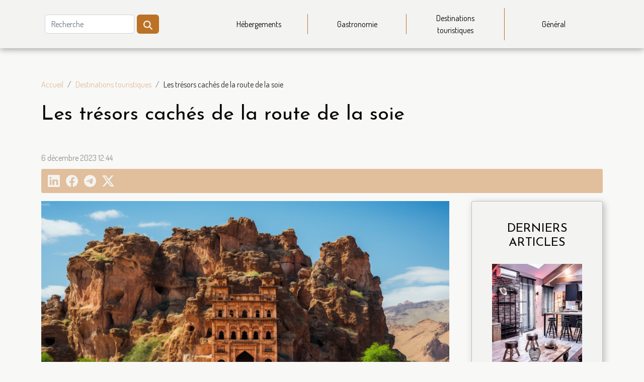

--- FILE ---
content_type: text/html; charset=UTF-8
request_url: https://web-location-vacances.fr/les-tresors-caches-de-la-route-de-la-soie
body_size: 7625
content:
<!DOCTYPE html>
    <html lang="fr">
<head>
    <meta charset="utf-8">
    <meta name="viewport" content="width=device-width, initial-scale=1">
    <title>Les trésors cachés de la route de la soie  | web-location-vacances.fr</title>

<meta name="description" content="">

<meta name="robots" content="all" />
<link rel="icon" type="image/png" href="/favicon.png" />


    <link rel="stylesheet" href="/css/style2.css">
</head>
<body>
    <header>
    <div class="container-fluid d-flex justify-content-center">
        <nav class="navbar container navbar-expand-xl m-0 pt-3 pb-3">
            <div class="container-fluid">
                <button class="navbar-toggler" type="button" data-bs-toggle="collapse" data-bs-target="#navbarSupportedContent" aria-controls="navbarSupportedContent" aria-expanded="false" aria-label="Toggle navigation">
                    <svg xmlns="http://www.w3.org/2000/svg" fill="currentColor" class="bi bi-list" viewBox="0 0 16 16">
                        <path fill-rule="evenodd" d="M2.5 12a.5.5 0 0 1 .5-.5h10a.5.5 0 0 1 0 1H3a.5.5 0 0 1-.5-.5m0-4a.5.5 0 0 1 .5-.5h10a.5.5 0 0 1 0 1H3a.5.5 0 0 1-.5-.5m0-4a.5.5 0 0 1 .5-.5h10a.5.5 0 0 1 0 1H3a.5.5 0 0 1-.5-.5"></path>
                    </svg>
                </button>
                <div class="collapse navbar-collapse" id="navbarSupportedContent">
                    <form class="d-flex" role="search" method="get" action="/search">
    <input type="search" class="form-control"  name="q" placeholder="Recherche" aria-label="Recherche"  pattern=".*\S.*" required>
    <button type="submit" class="btn">
        <svg xmlns="http://www.w3.org/2000/svg" width="18px" height="18px" fill="currentColor" viewBox="0 0 512 512">
                    <path d="M416 208c0 45.9-14.9 88.3-40 122.7L502.6 457.4c12.5 12.5 12.5 32.8 0 45.3s-32.8 12.5-45.3 0L330.7 376c-34.4 25.2-76.8 40-122.7 40C93.1 416 0 322.9 0 208S93.1 0 208 0S416 93.1 416 208zM208 352a144 144 0 1 0 0-288 144 144 0 1 0 0 288z"/>
                </svg>
    </button>
</form>
                    <ul class="navbar-nav">
                                                    <li class="nav-item">
    <a href="/hebergements" class="nav-link">Hébergements</a>
    </li>
                                    <li class="nav-item">
    <a href="/gastronomie" class="nav-link">Gastronomie</a>
    </li>
                                    <li class="nav-item">
    <a href="/destinations-touristiques" class="nav-link">Destinations touristiques</a>
    </li>
                                    <li class="nav-item">
    <a href="/general" class="nav-link">Général</a>
    </li>
                            </ul>
                </div>
            </div>
        </nav>
    </div> 
</header>
<div class="container">
        <nav aria-label="breadcrumb"
             >
            <ol class="breadcrumb">
                <li class="breadcrumb-item"><a href="/">Accueil</a></li>
                                    <li class="breadcrumb-item  active ">
                        <a href="/destinations-touristiques" title="Destinations touristiques">Destinations touristiques</a>                    </li>
                                <li class="breadcrumb-item">
                    Les trésors cachés de la route de la soie                </li>
            </ol>
        </nav>
    </div>
<div class="container-fluid">
    <main class="container sidebar-default mt-2">
        <div class="row">

                            <h1>
                    Les trésors cachés de la route de la soie                </h1>
            
            <fieldset><time datetime="2023-12-06 12:44:40">6 décembre 2023 12:44</time>                <ul>
                    <li><a href="https://www.linkedin.com/shareArticle?url=https://web-location-vacances.fr/les-tresors-caches-de-la-route-de-la-soie&amp;title=Les trésors cachés de la route de la soie" rel="nofollow" target="_blank"><i class="social-linkedin"></i></a></li>
                    <li><a href="https://www.facebook.com/sharer.php?u=https://web-location-vacances.fr/les-tresors-caches-de-la-route-de-la-soie" rel="nofollow" target="_blank"><i class="social-facebook"></i></a></li>
                    <li><a href="https://t.me/share/url?url=https://web-location-vacances.fr/les-tresors-caches-de-la-route-de-la-soie&amp;text=Les trésors cachés de la route de la soie" rel="nofollow" target="_blank"><i class="social-telegram"></i></a></li>
                    <li><a href="https://twitter.com/share?url=https://web-location-vacances.fr/les-tresors-caches-de-la-route-de-la-soie&amp;text=Les trésors cachés de la route de la soie" rel="nofollow" target="_blank"><i class="social-twitter"></i></a></li>
            </ul></fieldset>
            <div class="col-lg-9 order-1 order-lg-2 col-12 main">
                <img class="img-fluid" src="/images/les-tresors-caches-de-la-route-de-la-soie.jpg" alt="Les trésors cachés de la route de la soie">                                <article class="container main" ><details  open >
                    <summary>Sommaire</summary>
        
                                    <ol>
                                        <li>
                        <a href="javascript:;" onclick="document.querySelector('#anchor_0').scrollIntoView();">Découverte du réseau commercial antique</a>
                    </li>
                                                                                    <li>
                        <a href="javascript:;" onclick="document.querySelector('#anchor_1').scrollIntoView();">Les cités oubliées et leurs secrets</a>
                    </li>
                                                                                    <li>
                        <a href="javascript:;" onclick="document.querySelector('#anchor_2').scrollIntoView();">Les arts et l&#039;artisanat millénaire</a>
                    </li>
                                                                                    <li>
                        <a href="javascript:;" onclick="document.querySelector('#anchor_3').scrollIntoView();">Les manuscrits perdus et la transmission du savoir</a>
                    </li>
                                                                                    <li>
                        <a href="javascript:;" onclick="document.querySelector('#anchor_4').scrollIntoView();">La gastronomie, reflet des échanges culturels</a>
                    </li>
                                                            </ol>
                        </details>

                    <div><p>
Tissant un chemin à travers des paysages d'une beauté saisissante et des cultures aussi riches que variées, la route de la soie demeure l'une des plus fascinantes épopées commerciales et culturelles de l'humanité. Au-delà des échanges de soieries, d'épices et de pierres précieuses, cette route mythique recèle des trésors insoupçonnés, des récits perdus et des héritages artistiques inestimables. Le voyageur curieux de l'histoire et passionné par l'aventure ne peut s'empêcher d'être attiré par le mystère et le romantisme qui se dégagent de ce réseau de voies ancien. C'est une invitation à explorer les vestiges oubliés et à redécouvrir des savoirs enfouis sous les sables du temps. Les paragraphes qui suivent vous guideront à travers un périple virtuel, révélant secrets et merveilles enfouis le long de ce chemin légendaire. Laissez-vous transporter dans un monde où l'Histoire se mêle à la légende, et où chaque étape du voyage vous offre une nouvelle perspective sur un patrimoine mondial hors du commun. Préparez-vous à dévoiler les trésors cachés de la route de la soie, et à enrichir votre esprit de ses histoires et splendeurs séculaires.
</p><h2 id="anchor_0">Découverte du réseau commercial antique</h2>
<p>La route de la soie, connue pour être un réseau de voies commerciales interconnectées, a joué un rôle primordial dans le commerce antique, façonnant des échanges culturels et économiques entre l'Orient et l'Occident. Ses origines remontent à l’époque de la dynastie Han en Chine, où elle débuta par un périple historique visant à tisser des liens commerciaux et diplomatiques avec les empires occidentaux. L'histoire de la route de la soie témoigne de son apogée lorsqu’elle devint un carrefour pour les marchands, les pèlerins, les soldats et les philosophes, enrichissant ainsi les civilisations qu'elle connectait. Cependant, avec l'essor des explorations maritimes au XVe siècle et la découverte de nouvelles routes océaniques, la prééminence de cette route terrestre a décliné, redéfinissant les schémas du commerce mondial et laissant en héritage une myriade de trésors culturels et historiques.</p><h2 id="anchor_1">Les cités oubliées et leurs secrets</h2>
<p>Le long de la mythique route de la soie, un chapelet de cités autrefois florissantes éveille l'imaginaire des explorateurs et historiens modernes. Ces <strong>cités de la route de la soie</strong>, telles Samarcande ou Bukhara, furent des carrefours culturels rayonnants, lieux d’échanges commerciaux et intellectuels entre l'Orient et l'Occident. Aujourd'hui, elles se dévoilent à nous principalement à travers leur <strong>patrimoine archéologique</strong>, témoignage silencieux d'un âge d'or révolu. Beaucoup de ces sites, engloutis par le temps ou cachés sous les sables, sont désormais l'objet de fouilles et de <strong>restauration patrimoniale</strong>, permettant de percer les mystères de leur déclin et de conserver les vestiges de leur grandeur passée.</p>
<p>Samarcande, avec ses majestueuses architectures et ses céramiques raffinées, reste l’une des plus emblématiques de ces cités. Les <strong>sites archéologiques</strong> y révèlent des strates d’histoire impériales, où se mêlent les influences perses, hellénistiques et turco-mongoles. La complexité et la richesse de ces <strong>carrefours culturels</strong> suscitent encore aujourd’hui l’admiration, et leur étude offre des clés essentielles pour comprendre l'histoire de la civilisation eurasienne. Un archéologue spécialisé dans la route de la soie, figure d'autorité dans ce domaine, pourrait détailler les processus par lesquels ces cités ont contribué à l'édification d'un réseau commercial et culturel sans précédent, et comment leur redécouverte éclaire notre vision du monde actuel.</p><h2 id="anchor_2">Les arts et l'artisanat millénaire</h2>
<p>L'impact de la <strong>route de la soie</strong> sur les arts et l'artisanat dépasse largement le simple commerce de biens précieux. En effet, ce réseau d'échanges a favorisé un <em>transfert culturel</em> d'une richesse inégalée, marquant de son empreinte les civilisations connectées par ces routes commerciales. L'<strong>artisanat de la route de la soie</strong>, porteur d'histoires et de techniques raffinées, demeure un témoignage vivant de ces interactions culturelles.</p>

<p>Les <strong>échanges artistiques</strong> qui ont pris place au fil des siècles ont permis la diffusion de styles artistiques et de techniques de production jusqu'alors inconnues dans certaines régions. Parmi les exemples les plus remarquables, on compte les <em>soieries</em> aux motifs complexes et les <strong>techniques de tissage</strong> avancées, qui ont révolutionné l'industrie textile de l'époque. Ces innovations ont traversé les continents, influençant la mode et les standards de beauté dans de nombreuses cultures.</p>

<p>Aujourd'hui encore, les <strong>objets d'art</strong> issus de cette période continuent de fasciner les collectionneurs et les amateurs d'art du monde entier. Vases ornés, tapis aux motifs détaillés, bijoux incrustés de pierres semi-précieuses, et bien sûr, les textiles de soie aux couleurs éclatantes - tous ces éléments incarnent l'esprit d'ouverture et le métissage culturel caractéristiques de la route de la soie. La valeur de ces artefacts réside autant dans leur beauté que dans leur capacité à raconter une histoire de convergence entre les peuples et les savoir-faire.</p>

<p>Dans un contexte contemporain où la globalisation semble parfois uniformiser les cultures, l'étude et la préservation de l'<strong>artisanat de la route de la soie</strong> s'avèrent primordiales. Elles permettent de reconnaître et de valoriser la richesse du passé tout en continuant à inspirer les créateurs d'aujourd'hui. Le rôle d'un historien de l'art spécialisé dans l'art oriental est indéniable pour déchiffrer ces œuvres, assurant ainsi leur transmission aux futures générations avides de comprendre les racines du dialogue interculturel.</p><h2 id="anchor_3">Les manuscrits perdus et la transmission du savoir</h2>
<p>La route de la soie, bien au-delà de ses échanges commerciaux, a tissé des liens indélébiles dans le vaste domaine de l'interculturalité. Elle a agi comme un véritable courant porteur pour la "transmission du savoir". En effet, les "manuscrits anciens" qui ont voyagé le long de ces chemins millénaires furent les vecteurs d'une diffusion culturelle sans précédent. Ces précieux parchemins, souvent découverts après des siècles d'oubli, renferment un patrimoine intellectuel immense, témoignant de la richesse de la "route de la soie intellectuelle". Les "textes philosophiques" et religieux, en traversant continents et civilisations, ont influencé de manière significative la pensée humaine, favorisant ainsi un dialogue fécond entre les cultures. Leur étude révèle un "héritage littéraire" complexe et diversifié, reflet d'une époque où les idées circulaient et s'enrichissaient mutuellement, sculptant le monde moderne dans ses fondements les plus essentiels.</p><h2 id="anchor_4">La gastronomie, reflet des échanges culturels</h2>
<p>L'histoire de la gastronomie a été profondément influencée par la route de la soie, ce réseau d'échanges commerciaux qui, durant des siècles, a relié l'Orient à l'Occident. L'interaction entre les peuples et le partage de produits ont conduit à une véritable révolution dans les pratiques culinaires. Cette voie millénaire a permis l'introduction de nouvelles saveurs et ingrédients dans les traditions alimentaires de nombreuses régions, façonnant un héritage gastronomique riche et diversifié.</p>
<p>L'assimilation culinaire est un phénomène qui témoigne de ce métissage incessant. Les "gastronomies de la route de la soie" illustrent la manière dont les échanges d'ingrédients entre marchands et voyageurs ont enrichi les tables des continents. Des épices et aromates aux fruits séchés, en passant par différentes variétés de riz et de pâtes, chaque produit transportait avec lui un bout de sa culture d'origine. La "cuisine fusion", terme désormais courant, trouve une partie de ses racines dans ces rencontres gustatives où les "saveurs orientales" ont su s'inviter et s'harmoniser avec les traditions culinaires locales.</p>
<p>Les cuisiniers d'aujourd'hui, héritiers de ces traditions, continuent d'explorer et de valoriser cet héritage, créant des plats qui sont le reflet de ces échanges historiques. Ils sont les narrateurs d'une histoire où chaque bouchée est une découverte, un voyage à travers le temps et l'espace, marqué par la signature indélébile de la route de la soie sur notre patrimoine culinaire mondial.</p><div></article>            </div>
            <aside class="col-lg-3 order-2 order-lg-2 col-12 aside-right">
                <div class="list-img-none">
                    <h2>Derniers articles</h2>                            <section>
                    <figure><a href="/apparthotel-avec-spa-privatif-voici-la-plus-belle-adresse-des-vosges" title="Appart’hôtel avec spa privatif : voici la plus belle adresse des Vosges !"><img class="img-fluid" src="/images/Design-sans-titre-2025-12-16T164928-445.jpg" alt="Appart’hôtel avec spa privatif : voici la plus belle adresse des Vosges !"></a></figure><figcaption>Appart’hôtel avec spa privatif : voici la plus belle adresse des Vosges !</figcaption>                    <div>
                                                <h3><a href="/apparthotel-avec-spa-privatif-voici-la-plus-belle-adresse-des-vosges" title="Appart’hôtel avec spa privatif : voici la plus belle adresse des Vosges !">Appart’hôtel avec spa privatif : voici la plus belle adresse des Vosges !</a></h3>                    </div>
                </section>
                            <section>
                    <figure><a href="/comment-optimiser-vos-transferts-vers-les-aeroports-regionaux" title="Comment optimiser vos transferts vers les aéroports régionaux ?"><img class="img-fluid" src="/images/comment-optimiser-vos-transferts-vers-les-aeroports-regionaux.jpeg" alt="Comment optimiser vos transferts vers les aéroports régionaux ?"></a></figure><figcaption>Comment optimiser vos transferts vers les aéroports régionaux ?</figcaption>                    <div>
                                                <h3><a href="/comment-optimiser-vos-transferts-vers-les-aeroports-regionaux" title="Comment optimiser vos transferts vers les aéroports régionaux ?">Comment optimiser vos transferts vers les aéroports régionaux ?</a></h3>                    </div>
                </section>
                            <section>
                    <figure><a href="/comment-choisir-votre-hebergement-de-luxe-pour-des-vacances-parfaites" title="Comment choisir votre hébergement de luxe pour des vacances parfaites ?"><img class="img-fluid" src="/images/comment-choisir-votre-hebergement-de-luxe-pour-des-vacances-parfaites.jpeg" alt="Comment choisir votre hébergement de luxe pour des vacances parfaites ?"></a></figure><figcaption>Comment choisir votre hébergement de luxe pour des vacances parfaites ?</figcaption>                    <div>
                                                <h3><a href="/comment-choisir-votre-hebergement-de-luxe-pour-des-vacances-parfaites" title="Comment choisir votre hébergement de luxe pour des vacances parfaites ?">Comment choisir votre hébergement de luxe pour des vacances parfaites ?</a></h3>                    </div>
                </section>
                            <section>
                    <figure><a href="/comment-les-traditions-culinaires-du-nord-influencent-elles-la-gastronomie-francaise" title="Comment les traditions culinaires du Nord influencent-elles la gastronomie française ?"><img class="img-fluid" src="/images/comment-les-traditions-culinaires-du-nord-influencent-elles-la-gastronomie-francaise.jpeg" alt="Comment les traditions culinaires du Nord influencent-elles la gastronomie française ?"></a></figure><figcaption>Comment les traditions culinaires du Nord influencent-elles la gastronomie française ?</figcaption>                    <div>
                                                <h3><a href="/comment-les-traditions-culinaires-du-nord-influencent-elles-la-gastronomie-francaise" title="Comment les traditions culinaires du Nord influencent-elles la gastronomie française ?">Comment les traditions culinaires du Nord influencent-elles la gastronomie française ?</a></h3>                    </div>
                </section>
                            <section>
                    <figure><a href="/comment-choisir-le-vehicule-de-location-ideal-pour-vos-besoins" title="Comment choisir le véhicule de location idéal pour vos besoins ?"><img class="img-fluid" src="/images/comment-choisir-le-vehicule-de-location-ideal-pour-vos-besoins.jpeg" alt="Comment choisir le véhicule de location idéal pour vos besoins ?"></a></figure><figcaption>Comment choisir le véhicule de location idéal pour vos besoins ?</figcaption>                    <div>
                                                <h3><a href="/comment-choisir-le-vehicule-de-location-ideal-pour-vos-besoins" title="Comment choisir le véhicule de location idéal pour vos besoins ?">Comment choisir le véhicule de location idéal pour vos besoins ?</a></h3>                    </div>
                </section>
                            <section>
                    <figure><a href="/exploration-des-tresors-caches-de-clermont-ferrand" title="Exploration des trésors cachés de Clermont-Ferrand"><img class="img-fluid" src="/images/exploration-des-tresors-caches-de-clermont-ferrand.jpeg" alt="Exploration des trésors cachés de Clermont-Ferrand"></a></figure><figcaption>Exploration des trésors cachés de Clermont-Ferrand</figcaption>                    <div>
                                                <h3><a href="/exploration-des-tresors-caches-de-clermont-ferrand" title="Exploration des trésors cachés de Clermont-Ferrand">Exploration des trésors cachés de Clermont-Ferrand</a></h3>                    </div>
                </section>
                                    </div>
            </aside>
        </div>
        <section class="newest-list">
        <div class="container">
                        <h2>Similaire</h2>
            <div class="row">
                                    <div class="col-12 col-md-4">
                        <figure><a href="/comment-optimiser-vos-transferts-vers-les-aeroports-regionaux" title="Comment optimiser vos transferts vers les aéroports régionaux ?"><img class="img-fluid" src="/images/comment-optimiser-vos-transferts-vers-les-aeroports-regionaux.jpeg" alt="Comment optimiser vos transferts vers les aéroports régionaux ?"></a></figure><figcaption>Comment optimiser vos transferts vers les aéroports régionaux ?</figcaption>                        <div>
                                                    </div>
                        <h4><a href="/comment-optimiser-vos-transferts-vers-les-aeroports-regionaux" title="Comment optimiser vos transferts vers les aéroports régionaux ?">Comment optimiser vos transferts vers les aéroports régionaux ?</a></h4>                        <time datetime="2025-12-10 02:42:07">10 décembre 2025 02:42</time>                        <div>
Voyager depuis ou vers des aéroports régionaux peut sembler simple, mais une organisation...</div>                    </div>
                                    <div class="col-12 col-md-4">
                        <figure><a href="/exploration-des-tresors-caches-de-clermont-ferrand" title="Exploration des trésors cachés de Clermont-Ferrand"><img class="img-fluid" src="/images/exploration-des-tresors-caches-de-clermont-ferrand.jpeg" alt="Exploration des trésors cachés de Clermont-Ferrand"></a></figure><figcaption>Exploration des trésors cachés de Clermont-Ferrand</figcaption>                        <div>
                                                    </div>
                        <h4><a href="/exploration-des-tresors-caches-de-clermont-ferrand" title="Exploration des trésors cachés de Clermont-Ferrand">Exploration des trésors cachés de Clermont-Ferrand</a></h4>                        <time datetime="2025-08-14 00:04:04">14 août 2025 00:04</time>                        <div>
Découvrez les mystères de Clermont-Ferrand au-delà de ses lieux emblématiques. Laissez-vous...</div>                    </div>
                                    <div class="col-12 col-md-4">
                        <figure><a href="/comment-choisir-sa-destination-pour-une-aventure-inoubliable" title="Comment choisir sa destination pour une aventure inoubliable"><img class="img-fluid" src="/images/comment-choisir-sa-destination-pour-une-aventure-inoubliable.jpeg" alt="Comment choisir sa destination pour une aventure inoubliable"></a></figure><figcaption>Comment choisir sa destination pour une aventure inoubliable</figcaption>                        <div>
                                                    </div>
                        <h4><a href="/comment-choisir-sa-destination-pour-une-aventure-inoubliable" title="Comment choisir sa destination pour une aventure inoubliable">Comment choisir sa destination pour une aventure inoubliable</a></h4>                        <time datetime="2025-06-02 12:24:20">2 juin 2025 12:24</time>                        <div>Choisir sa destination pour une aventure inoubliable peut sembler complexe face à la multitude...</div>                    </div>
                                    <div class="col-12 col-md-4">
                        <figure><a href="/observation-detoiles-havres-dastronomie-en-europe-parfaits-pour-les-passionnes-du-ciel-nocturne" title="Observation d&#039;étoiles havres d&#039;astronomie en Europe parfaits pour les passionnés du ciel nocturne"><img class="img-fluid" src="/images/observation-detoiles-havres-dastronomie-en-europe-parfaits-pour-les-passionnes-du-ciel-nocturne.jpg" alt="Observation d&#039;étoiles havres d&#039;astronomie en Europe parfaits pour les passionnés du ciel nocturne"></a></figure><figcaption>Observation d'étoiles havres d'astronomie en Europe parfaits pour les passionnés du ciel nocturne</figcaption>                        <div>
                                                    </div>
                        <h4><a href="/observation-detoiles-havres-dastronomie-en-europe-parfaits-pour-les-passionnes-du-ciel-nocturne" title="Observation d&#039;étoiles havres d&#039;astronomie en Europe parfaits pour les passionnés du ciel nocturne">Observation d'étoiles havres d'astronomie en Europe parfaits pour les passionnés du ciel nocturne</a></h4>                        <time datetime="2025-04-30 19:10:43">30 avril 2025 19:10</time>                        <div>
Le ciel nocturne, vaste toile parsemée d'étoiles, a toujours fasciné l'humanité. En Europe,...</div>                    </div>
                                    <div class="col-12 col-md-4">
                        <figure><a href="/evenements-culturels-en-montagne-importance-et-impact" title="Événements culturels en montagne : importance et impact"><img class="img-fluid" src="/images/evenements-culturels-en-montagne-importance-et-impact.jpeg" alt="Événements culturels en montagne : importance et impact"></a></figure><figcaption>Événements culturels en montagne : importance et impact</figcaption>                        <div>
                                                    </div>
                        <h4><a href="/evenements-culturels-en-montagne-importance-et-impact" title="Événements culturels en montagne : importance et impact">Événements culturels en montagne : importance et impact</a></h4>                        <time datetime="2025-04-03 14:52:04">3 avril 2025 14:52</time>                        <div>
Les montagnes, avec leur majesté et leur tranquillité, offrent un cadre inspirant pour une...</div>                    </div>
                                    <div class="col-12 col-md-4">
                        <figure><a href="/amateurs-dhistoire-et-de-traditions-voici-ou-partir-en-mai" title="Amateurs d’histoire et de traditions ? Voici où partir en mai !"><img class="img-fluid" src="/images/A-2025-03-10-T113127-079.jpeg" alt="Amateurs d’histoire et de traditions ? Voici où partir en mai !"></a></figure><figcaption>Amateurs d’histoire et de traditions ? Voici où partir en mai !</figcaption>                        <div>
                                                    </div>
                        <h4><a href="/amateurs-dhistoire-et-de-traditions-voici-ou-partir-en-mai" title="Amateurs d’histoire et de traditions ? Voici où partir en mai !">Amateurs d’histoire et de traditions ? Voici où partir en mai !</a></h4>                        <time datetime="2025-03-10 11:34:02">10 mars 2025 11:34</time>                        <div>Mai a parfois mauvaise presse, coincé entre les festivités de fin d’année et l’attente du printemps...</div>                    </div>
                                    <div class="col-12 col-md-4">
                        <figure><a href="/decouvrez-les-spectacles-incontournables-lors-de-votre-visite-a-las-vegas" title="Découvrez les spectacles incontournables lors de votre visite à Las Vegas"><img class="img-fluid" src="/images/decouvrez-les-spectacles-incontournables-lors-de-votre-visite-a-las-vegas-1.jpg" alt="Découvrez les spectacles incontournables lors de votre visite à Las Vegas"></a></figure><figcaption>Découvrez les spectacles incontournables lors de votre visite à Las Vegas</figcaption>                        <div>
                                                    </div>
                        <h4><a href="/decouvrez-les-spectacles-incontournables-lors-de-votre-visite-a-las-vegas" title="Découvrez les spectacles incontournables lors de votre visite à Las Vegas">Découvrez les spectacles incontournables lors de votre visite à Las Vegas</a></h4>                        <time datetime="2025-03-06 01:16:04">6 mars 2025 01:16</time>                        <div>
Bienvenue dans l'univers scintillant et exubérant de Las Vegas, où le spectacle est une seconde...</div>                    </div>
                                    <div class="col-12 col-md-4">
                        <figure><a href="/exploration-des-paradis-sous-marins-des-maldives" title="Exploration des paradis sous-marins des Maldives"><img class="img-fluid" src="/images/exploration-des-paradis-sous-marins-des-maldives.jpg" alt="Exploration des paradis sous-marins des Maldives"></a></figure><figcaption>Exploration des paradis sous-marins des Maldives</figcaption>                        <div>
                                                    </div>
                        <h4><a href="/exploration-des-paradis-sous-marins-des-maldives" title="Exploration des paradis sous-marins des Maldives">Exploration des paradis sous-marins des Maldives</a></h4>                        <time datetime="2023-12-06 12:44:40">6 décembre 2023 12:44</time>                        <div>
Plongez dans l'univers fascinant de l'exploration sous-marine aux Maldives, un archipel éclatant...</div>                    </div>
                                    <div class="col-12 col-md-4">
                        <figure><a href="/immersion-unique-dans-les-villages-flottants-du-tonle-sap" title="Immersion unique dans les villages flottants du Tonlé Sap"><img class="img-fluid" src="/images/immersion-unique-dans-les-villages-flottants-du-tonle-sap.jpg" alt="Immersion unique dans les villages flottants du Tonlé Sap"></a></figure><figcaption>Immersion unique dans les villages flottants du Tonlé Sap</figcaption>                        <div>
                                                    </div>
                        <h4><a href="/immersion-unique-dans-les-villages-flottants-du-tonle-sap" title="Immersion unique dans les villages flottants du Tonlé Sap">Immersion unique dans les villages flottants du Tonlé Sap</a></h4>                        <time datetime="2023-12-06 12:44:40">6 décembre 2023 12:44</time>                        <div>
Imaginez un monde où l'eau est la reine, un écosystème unique où les maisons dansent au rythme...</div>                    </div>
                            </div>
        </div>
    </section>
                        </main>
</div>
<footer>
    <div class="container-fluid">
        <div class="container">
            <div class="row">
                <div class="col-12 col-lg-4">
                    <div class="row">
                        <section>
            <div>
                <h3><a href="/hebergements" title="Hébergements">Hébergements</a></h3>                            </div>
        </section>
            <section>
            <div>
                <h3><a href="/gastronomie" title="Gastronomie">Gastronomie</a></h3>                            </div>
        </section>
            <section>
            <div>
                <h3><a href="/destinations-touristiques" title="Destinations touristiques">Destinations touristiques</a></h3>                            </div>
        </section>
            <section>
            <div>
                <h3><a href="/general" title="Général">Général</a></h3>                            </div>
        </section>
                            </div>
                                    </div>
                <div class="col-12 col-lg-4">
                    <form class="d-flex" role="search" method="get" action="/search">
    <input type="search" class="form-control"  name="q" placeholder="Recherche" aria-label="Recherche"  pattern=".*\S.*" required>
    <button type="submit" class="btn">
        <svg xmlns="http://www.w3.org/2000/svg" width="18px" height="18px" fill="currentColor" viewBox="0 0 512 512">
                    <path d="M416 208c0 45.9-14.9 88.3-40 122.7L502.6 457.4c12.5 12.5 12.5 32.8 0 45.3s-32.8 12.5-45.3 0L330.7 376c-34.4 25.2-76.8 40-122.7 40C93.1 416 0 322.9 0 208S93.1 0 208 0S416 93.1 416 208zM208 352a144 144 0 1 0 0-288 144 144 0 1 0 0 288z"/>
                </svg>
    </button>
</form>
                </div>
            </div>
        </div>
    </div>
    <div class="container-fluid">
        <div class="row">
            Tous droits réservés web-location-vacances.fr
   
    </div>
    </div>
</footer>

    <script src="https://cdn.jsdelivr.net/npm/bootstrap@5.0.2/dist/js/bootstrap.bundle.min.js" integrity="sha384-MrcW6ZMFYlzcLA8Nl+NtUVF0sA7MsXsP1UyJoMp4YLEuNSfAP+JcXn/tWtIaxVXM" crossorigin="anonymous"></script>
    </body>
</html>
